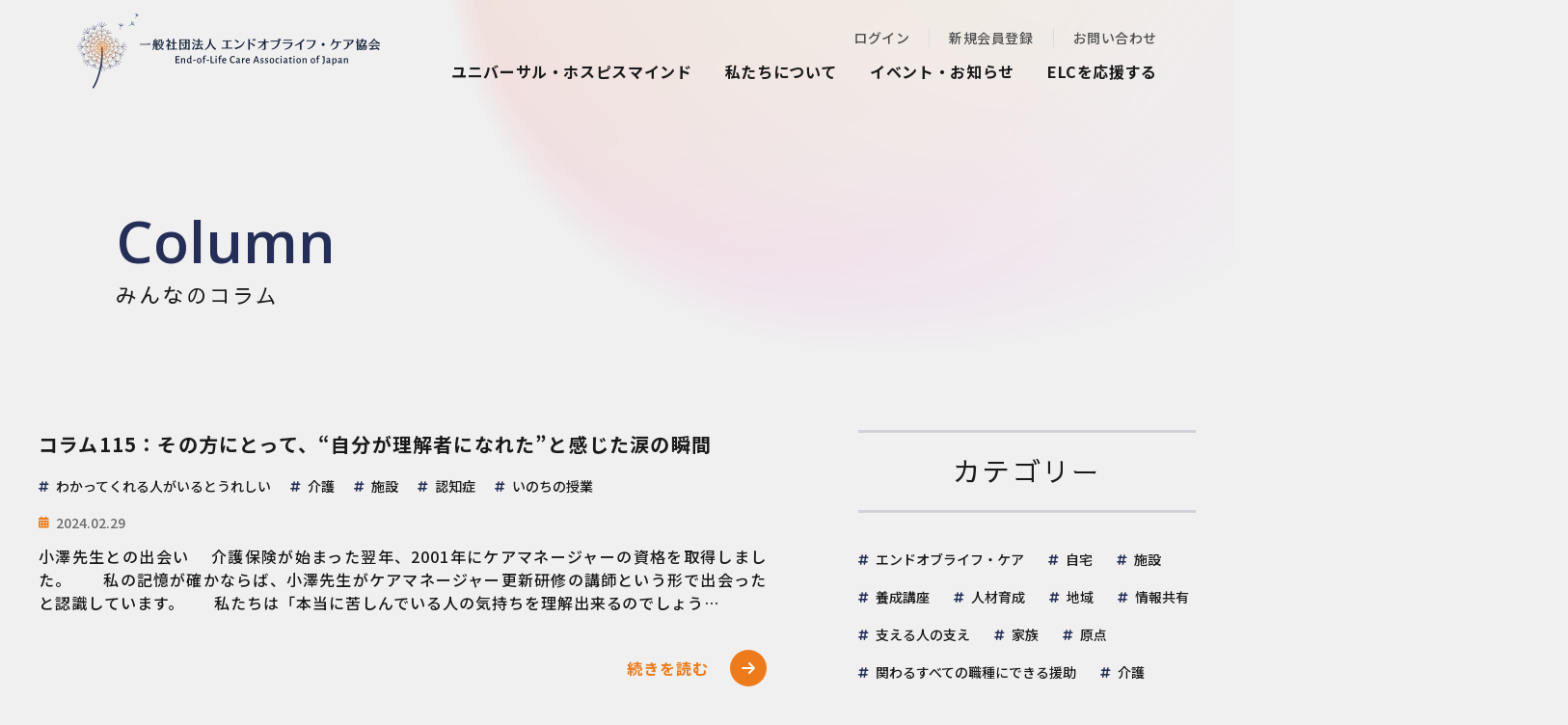

--- FILE ---
content_type: text/html; charset=UTF-8
request_url: https://endoflifecare.or.jp/columns/category/63
body_size: 5072
content:
<!DOCTYPE HTML>
<html lang="ja">
            <head>
    <meta charset="UTF-8">
    <title>一般社団法人エンドオブライフ・ケア協会</title>
    <meta name="description" content="最期まで「私」にとっての豊かさ（Well-being）を実感し、自他に優しくなれる社会を目指して活動しています。"/>    <meta name="keywords" content="@page_meta_keywords">
    <meta name="viewport" content="width=device-width, initial-scale=1, maximum-scale=1">
    <meta name="format-detection" content="telephone=no">
    <link rel="shortcut icon" href="/favicon.ico" type="image/x-icon">
    <link rel="canonical" href="">

            <script async src="https://www.googletagmanager.com/gtag/js?id=UA-63310672-1"></script>
    <script>
    window.dataLayer = window.dataLayer || [];
    function gtag(){dataLayer.push(arguments);}
    gtag('js', new Date());
    gtag('config', 'UA-63310672-1');
    gtag('config', 'AW-318674775');
    </script>
    
        <meta property="og:url" content=""/>    <meta property="og:title" content="一般社団法人エンドオブライフ・ケア協会"/>    <meta property="og:type" content="article"/>    <meta property="og:description" content="最期まで「私」にとっての豊かさ（Well-being）を実感し、自他に優しくなれる社会を目指して活動しています。"/>    <meta property="og:image" content="https://endoflifecare.or.jp/img/common/big_logo.png"/>    <meta property="og:site_name" content="一般社団法人エンドオブライフ・ケア協会"/>    <meta property="og:locale" content="ja_JP"/>    <meta property="twitter:card" content="summary_large_image"/>    <meta property="twitter:site" content="@elc_or_jp"/>    
            <link rel="stylesheet" href="/v2/style/css/style.css?1760689308"/>    <link rel="stylesheet" href="/v2/style/css/slick.css?1688002773"/>    <link rel="stylesheet" href="/v2/style/css/aos.css?1688002773"/>    <link rel="stylesheet" href="/v2/style/css/module/fontawesome-free-6.1.2-web/all.min.css?1688002773"/>        <link rel="preconnect" href="https://fonts.googleapis.com">
    <link rel="preconnect" href="https://fonts.gstatic.com" crossorigin>
    <link href="https://fonts.googleapis.com/css2?family=Noto+Sans+JP:wght@400;500;600;700&family=Open+Sans:wght@400;500;600;700&family=Roboto:wght@500;700&family=Sawarabi+Gothic&display=swap" rel="stylesheet">

            <script>
    (function (add, cla) {
        window['UserHeatTag'] = cla;
        window[cla] = window[cla] || function () {
            (window[cla].q = window[cla].q || []).push(arguments)
        }, window[cla].l = 1 * new Date();
        var ul = document.createElement('script');
        var tag = document.getElementsByTagName('script')[0];
        ul.async = 1;
        ul.src = add;
        tag.parentNode.insertBefore(ul, tag);
    })('//uh.nakanohito.jp/uhj2/uh.js', '_uhtracker');
    _uhtracker({id: 'uhPYjY6ZyX'});
    </script>
        <link rel="stylesheet" href="/v2/style/css/scroll-hint.css?1688002773"/></head>
    
    <body >
    <script src="/v2/js/module/jquery-3.6.1.min.js?1688002773"></script><script src="/v2/js/module/viewport-extra.min.js?1688002773"></script><script src="/v2/js/module/jquery.accordion.js?1688002773"></script><script src="/v2/js/common.js?1743257377"></script><script src="/v2/js/slick.min.js?1688002773"></script><script src="/v2/js/jquery.matchHeight-min.js?1688002773"></script><script src="/v2/js/aos.js?1688002773"></script>        <div id="flash-message">
                    </div>
        <div class="l-container">
            <div id="overlay"></div>
                        <!-- Header -->
<header>
    <div class="h-wrap">
        <a href="/" class="logo fade force-fade"><img src="/v2/img/layout/header/logo.png" alt="エンドオブライフ・ケア協会"></a>
        <div class="h-right pc">
            <ul class="h-top">
                <li><a href="/users/login?redirect=%2Fcolumns%2Fcategory%2F63">ログイン</a></li>
                <li><a href="/pages/membership/">新規会員登録</a></li>
                <li><a href="/contacts">お問い合わせ</a></li>
            </ul>
            <ul class="h-nav" id="h-nav">
                <li class="menu-item has-list"><a href="#">ユニバーサル・ホスピスマインド</a>
                    <div class="menu-contents">
                        <p class="ttl">ユニバーサル・ホスピスマインド</p>
                        <ul class="h-nav-sub">
                                <li><a href="/pages/learning-uhm">ユニバーサル・ホスピスマインドとは</a></li>
                                <li><a href="/pages/certification">認定資格</a></li>
                                <li><a href="/pages/elcsupporter-program">エンドオブライフ・ケア援助者養成基礎講座</a></li>
                                <li><a href="/pages/okproject">折れない心を育てる いのちの授業</a></li>
                                <li><a href="/pages/dignity-therapy">ディグニティセラピー</a></li>
                                <li><a href="/pages/community">コミュニティ</a></li>
                                <li><a href="/pages/organization-training">法人向け研修</a></li>
                                <li><a href="/pages/ft-request">講演依頼</a></li>
                            </ul>
                    </div>
                </li>
                <li class="menu-item has-list"><a href="#">私たちについて</a>
                    <div class="menu-contents">
                        <p class="ttl">私たちについて</p>
                        <ul class="h-nav-sub">
                                <li><a href="/pages/about-us">エンドオブライフ・ケア協会とは</a></li>
                                <li><a href="/pages/activity-report">法人概要</a></li>
                                <li><a href="/pages/members">理事・監事・アドバイザー</a></li>
                                <li><a href="/pages/prospectus">設立趣意書</a></li>
                                <li><a href="/pages/voices">みんなのスピーチ</a></li>
                                <li><a href="/books">書籍</a></li>
                            </ul>
                    </div>
                </li>
                <li class="menu-item has-list"><a href="#">イベント・お知らせ</a>
                    <div class="menu-contents">
                        <p class="ttl">イベント・お知らせ</p>
                        <ul class="h-nav-sub">
                                <li><a href="/posts/">お知らせ</a></li>
                                <li><a href="/programs/">すべての開催スケジュール</a></li>
                                <li><a href="/posts/report">すべての開催報告</a></li>
                                <li><a href="/columns/">みんなのコラム</a></li>
                                <li><a href="/posts/index/media">メディア掲載</a></li>
                                <li><a href="/mail-magazines/about">メールマガジン</a></li>
                            </ul>
                    </div>
                </li>
                <li class="menu-item has-list"><a href="#">ELCを応援する</a>
                    <div class="menu-contents">
                        <p class="ttl">ELCを応援する</p>
                        <ul class="h-nav-sub">
                                <li><a href="/pages/for_individual">寄付などで応援する</a></li>
                                <li><a href="/pages/membership">会員になる</a></li>
                                <li><a href="/pages/buy">グッズを買って応援する</a></li>
                                <li><a href="/pages/for-organizations">法人の方へ</a></li>
                                <li><a href="/pages/for-organizations#link02">協働・プロボノ</a></li>
                            </ul>
                    </div>
                </li>
            </ul>
        </div>
        <div class="slidemenu-btn tb"><img src="/v2/img/common/menu.png" alt="menu"></div>
    </div>
</header>
<!-- /Header -->
            			            <!-- Key-visual -->
<div class="key-visual">
	<div class="key-ttl">
		<h1><span class="en">Column</span><span class="jp">みんなのコラム</span></h1>
	</div>
</div>
<!-- /Key-visual -->
			            
<div class="slide-menu">
        <div class="slide-btn-wrap">
        <a href="/users/login?redirect=%2Fcolumns%2Fcategory%2F63" class="button01 -no-arrow">ログイン</a>
        <a href="/pages/membership/" class="button02 -no-arrow">新規会員登録</a>
    </div>
        <div class="slide-list">
        <div class="list-item"><a href="/">トップページ</a></div>
        <div class="list-item"><p>ユニバーサル・ホスピスマインド</p>
            <ul class="list-sub">
                    <li><a href="/pages/learning-uhm">ユニバーサル・ホスピスマインドとは</a></li>
                    <li><a href="/pages/certification">認定資格</a></li>
                    <li><a href="/pages/elcsupporter-program">エンドオブライフ・ケア援助者養成基礎講座</a></li>
                    <li><a href="/pages/okproject">折れない心を育てる いのちの授業</a></li>
                    <li><a href="/pages/dignity-therapy">ディグニティセラピー</a></li>
                    <li><a href="/pages/community">コミュニティ</a></li>
                    <li><a href="/pages/organization-training">法人向け研修</a></li>
                    <li><a href="/pages/ft-request">講演依頼</a></li>
                </ul>
        </div>
        <div class="list-item"><p>私たちについて</p>
            <ul class="list-sub">
                    <li><a href="/pages/about-us">エンドオブライフ・ケア協会とは</a></li>
                    <li><a href="/pages/activity-report">法人概要</a></li>
                    <li><a href="/pages/members">理事・監事・アドバイザー</a></li>
                    <li><a href="/pages/prospectus">設立趣意書</a></li>
                    <li><a href="/pages/voices">みんなのスピーチ</a></li>
                    <li><a href="/books">書籍</a></li>
                </ul>
        </div>
        <div class="list-item"><p>イベント・お知らせ</p>
            <ul class="list-sub">
                    <li><a href="/posts/">お知らせ</a></li>
                    <li><a href="/programs/">すべての開催スケジュール</a></li>
                    <li><a href="/posts/report">すべての開催報告</a></li>
                    <li><a href="/columns/">みんなのコラム</a></li>
                    <li><a href="/posts/index/media">メディア掲載</a></li>
                    <li><a href="/mail-magazines/about">メールマガジン</a></li>
                </ul>
        </div>
        <div class="list-item"><p>ELCを応援する</p>
            <ul class="list-sub">
                    <li><a href="/pages/for_individual">寄付などで応援する</a></li>
                    <li><a href="/pages/membership">会員になる</a></li>
                    <li><a href="/pages/buy">グッズを買って応援する</a></li>
                    <li><a href="/pages/for-organizations">法人の方へ</a></li>
                    <li><a href="/pages/for-organizations#link02">協働・プロボノ</a></li>
                </ul>
        </div>
        <div class="list-item"><a href="/contacts/">お問い合わせ</a></div>
                        <div class="list-item"><a href="/pages/tos">利用規約</a></div>
        <div class="list-item"><a href="/pages/faq">よくあるご質問</a></div>
    </div>
</div>

            <!-- Main -->
<div class="l-main">
	<div class="container -w1200">
		<div class="float">
			<div class="l-page">
				<ul class="col-list">
					<li class="hover-all">
						<a href="/columns/show/8968"></a>
						<p class="col-ttl">コラム115：その方にとって、“自分が理解者になれた”と感じた涙の瞬間</p>
						<div class="col-tag-box">
							<ul class="col-tag-list">
									<li><span>わかってくれる人がいるとうれしい</span></li>
									<li><span>介護</span></li>
									<li><span>施設</span></li>
									<li><span>認知症</span></li>
									<li><span>いのちの授業</span></li>
								</ul>
						</div>
						<time datetime="2024-02-29" class="col-date">2024.02.29</time>
						<p class="col-txt">小澤先生との出会い

　介護保険が始まった翌年、2001年にケアマネージャーの資格を取得しました。

 

　私の記憶が確かならば、小澤先生がケアマネージャー更新研修の講師という形で出会ったと認識しています。

 

　私たちは「本当に苦しんでいる人の気持ちを理解出来るのでしょう…</p>
						<p class="right-text"><span class="button03">続きを読む</span></p>
					</li>
					<li class="hover-all">
						<a href="/columns/show/8954"></a>
						<p class="col-ttl">コラム104：苦しくて悲しい。けれど、その向こうに明るい静けさを見ていたい。いつも一緒に。</p>
						<div class="col-tag-box">
							<ul class="col-tag-list">
									<li><span>家族</span></li>
									<li><span>わかってくれる人がいるとうれしい</span></li>
									<li><span>介護</span></li>
								</ul>
						</div>
						<time datetime="2023-05-23" class="col-date">2023.05.23</time>
						<p class="col-txt">

　去年、山口県にあるサービス付き高齢者向け住宅「おげんきハグニティ」内の父の部屋に泊まって、看取りをしました。親子だからこそ理解し合うことの難しさもあり、看取りも簡単なことではありませんでした。

　私の気持ちが揺れることは何度もありましたが、スタッフの皆さんのおかげで、父と過ごせる温か…</p>
						<p class="right-text"><span class="button03">続きを読む</span></p>
					</li>
				</ul>
				<div class="pagination ">
				</div>
			</div>
			<div class="l-side">
	<h2>カテゴリー</h2>
	<ul class="col-tag-list -wide">
		<li><a href="/columns/category/8">エンドオブライフ・ケア</a></li>
		<li><a href="/columns/category/9">自宅</a></li>
		<li><a href="/columns/category/10">施設</a></li>
		<li><a href="/columns/category/12">養成講座</a></li>
		<li><a href="/columns/category/14">人材育成</a></li>
		<li><a href="/columns/category/15">地域</a></li>
		<li><a href="/columns/category/16">情報共有</a></li>
		<li><a href="/columns/category/17">支える人の支え</a></li>
		<li><a href="/columns/category/18">家族</a></li>
		<li><a href="/columns/category/19">原点</a></li>
		<li><a href="/columns/category/20">関わるすべての職種にできる援助</a></li>
		<li><a href="/columns/category/21">介護</a></li>
		<li><a href="/columns/category/22">医療と介護の連携</a></li>
		<li><a href="/columns/category/23">穏やかな最期</a></li>
		<li><a href="/columns/category/24">尊厳</a></li>
		<li><a href="/columns/category/25">ディグニティセラピー</a></li>
		<li><a href="/columns/category/26">意思決定支援</a></li>
		<li><a href="/columns/category/27">緩和ケア</a></li>
		<li><a href="/columns/category/28">死別後のつながり</a></li>
		<li><a href="/columns/category/38">アドバンス・ケア・プランニング（ACP）</a></li>
		<li><a href="/columns/category/39">離島・僻地</a></li>
		<li><a href="/columns/category/40">わかってくれる人がいるとうれしい</a></li>
		<li><a href="/columns/category/41">解決できない苦しみ</a></li>
		<li><a href="/columns/category/42">リハビリテーション</a></li>
		<li><a href="/columns/category/43">研究</a></li>
		<li><a href="/columns/category/44">言葉にする</a></li>
		<li><a href="/columns/category/45">コミュニケーション</a></li>
		<li><a href="/columns/category/46">希望</a></li>
		<li><a href="/columns/category/47">言えない想い</a></li>
		<li><a href="/columns/category/48">食支援</a></li>
		<li><a href="/columns/category/49">コレクティブインパクト</a></li>
		<li><a href="/columns/category/50">自己決定</a></li>
		<li><a href="/columns/category/51">いのちの授業</a></li>
		<li><a href="/columns/category/52">子ども</a></li>
		<li><a href="/columns/category/53">ペット</a></li>
		<li><a href="/columns/category/54">美容</a></li>
		<li><a href="/columns/category/55">認知症</a></li>
		<li><a href="/columns/category/56">暮らしの保健室</a></li>
		<li><a href="/columns/category/57">推定意思</a></li>
		<li><a href="/columns/category/58">心不全</a></li>
		<li><a href="/columns/category/59">薬剤師</a></li>
		<li><a href="/columns/category/63">介護</a></li>
		<li><a href="/columns/category/65">音楽</a></li>
		<li><a href="/columns/category/66">不条理</a></li>
		<li><a href="/columns/category/67">新型コロナウイルス</a></li>
		<li><a href="/columns/category/68">疎外感</a></li>
		<li><a href="/columns/category/69">選ぶことができる自由</a></li>
		<li><a href="/columns/category/70">グリーフ</a></li>
		<li><a href="/columns/category/73">オンライン</a></li>
		<li><a href="/columns/category/74">聴く</a></li>
		<li><a href="/columns/category/75">固定観念</a></li>
		<li><a href="/columns/category/76">プロボノ</a></li>
		<li><a href="/columns/category/77">ビジネスパーソン</a></li>
		<li><a href="/columns/category/83">対話</a></li>
		<li><a href="/columns/category/91">コンパッション</a></li>
		<li><a href="/columns/category/93">赦す</a></li>
		<li><a href="/columns/category/94">認める</a></li>
		<li><a href="/columns/category/96">将来の夢</a></li>
		<li><a href="/columns/category/97">仲間</a></li>
		<li><a href="/columns/category/98">周術期</a></li>
		<li><a href="/columns/category/100">認知症</a></li>
	</ul>
</div>		</div>
	</div>
</div>
<!-- /Main -->
                        <footer class="v2-common-font">
    <div class="f-container">
        <div class="f-logo mb0-tb">
            <a href="/" class="f-icon fade force-fade"><img src="/v2/img/layout/footer/logo.png" alt="エンドオブライフ・ケア協会"></a>
            <div class="sns">
                <a href="https://www.facebook.com/endoflifecare.or.jp/" class="fade force-fade mr15" target="_blank"><i class="fa-brands fa-facebook"></i></a>
                <a href="https://www.youtube.com/@by-qz3lk" class="fade force-fade" target="_blank"><i class="fa-brands fa-youtube"></i></a>
            </div>
        </div>
        <div class="f-link-wrap pc">
            <a href="/" class="f-link mb25">トップページ</a>
            <div class="f-has-sub">
                <p class="f-link -no-arrow">ユニバーサル・ホスピスマインド</p>
                <ul class="f-sub-list">
                        <li><a href="/pages/learning-uhm">ユニバーサル・ホスピスマインドとは</a></li>
                        <li><a href="/pages/certification">認定資格</a></li>
                        <li><a href="/pages/elcsupporter-program">エンドオブライフ・ケア援助者養成基礎講座</a></li>
                        <li><a href="/pages/okproject">折れない心を育てる いのちの授業</a></li>
                        <li><a href="/pages/dignity-therapy">ディグニティセラピー</a></li>
                        <li><a href="/pages/community">コミュニティ</a></li>
                        <li><a href="/pages/organization-training">法人向け研修</a></li>
                        <li><a href="/pages/ft-request">講演依頼</a></li>
                    </ul>
            </div>
            <div class="f-has-sub">
                <p class="f-link -no-arrow">私たちについて</p>
                <ul class="f-sub-list">
                        <li><a href="/pages/about-us">エンドオブライフ・ケア協会とは</a></li>
                        <li><a href="/pages/activity-report">法人概要</a></li>
                        <li><a href="/pages/members">理事・監事・アドバイザー</a></li>
                        <li><a href="/pages/prospectus">設立趣意書</a></li>
                        <li><a href="/pages/voices">みんなのスピーチ</a></li>
                        <li><a href="/books">書籍</a></li>
                    </ul>
            </div>
            <div class="f-has-sub">
                <p class="f-link -no-arrow">イベント・お知らせ</p>
                <ul class="f-sub-list">
                        <li><a href="/posts/">お知らせ</a></li>
                        <li><a href="/programs/">すべての開催スケジュール</a></li>
                        <li><a href="/posts/report">すべての開催報告</a></li>
                        <li><a href="/columns/">みんなのコラム</a></li>
                        <li><a href="/posts/index/media">メディア掲載</a></li>
                        <li><a href="/mail-magazines/about">メールマガジン</a></li>
                    </ul>
            </div>
            <div class="f-has-sub">
                <p class="f-link -no-arrow">ELCを応援する</p>
                <ul class="f-sub-list">
                        <li><a href="/pages/for_individual">寄付などで応援する</a></li>
                        <li><a href="/pages/membership">会員になる</a></li>
                        <li><a href="/pages/buy">グッズを買って応援する</a></li>
                        <li><a href="/pages/for-organizations">法人の方へ</a></li>
                        <li><a href="/pages/for-organizations#link02">協働・プロボノ</a></li>
                    </ul>
            </div>
            <a href="/contacts/" class="f-link mr55">お問い合わせ</a>
                                    <a href="/pages/tos" class="f-link mr55">利用規約</a>
            <a href="/pages/faq" class="f-link mr55">よくあるご質問</a>
        </div>
    </div>
</footer>
<p class="coppy-right v2-copyright-font">© End-of-Life Care Association of Japan</p>

<script src="/v2/js/module/tab.js?1688002773"></script>                        <div class="pagetop"><div class="inner">TOP</div></div>        </div>
        






















    </body>
</html>

--- FILE ---
content_type: application/javascript
request_url: https://endoflifecare.or.jp/v2/js/module/jquery.accordion.js?1688002773
body_size: 1471
content:
// option

// size: pc(初期値) tb
// SP_WIDTH: 768(初期値)
// aTagAutoClose: false(初期値) true
// textChange: false(初期値) true
// aTagClassAdd: false（初期値） true
// position: normal(初期値) absolute
// borderRadius：0（初期値）

(function (a) {
  a.fn.accordion = function (option) {
    //accordionのオプション一覧
    var s = {
      size: 'pc', // accordionが動くサイズを設定します。（tbで設定する場合タブレット以下のみ動く）
      SP_WIDTH: 768, // タブレット時に動かす横幅のサイズを設定します。
      aTagAutoClose: false, // accordionで開いたボックスの中にあるaタグをクリックした場合に自動的に開いたボックスをそのままにするか閉じるかする（otherCloseとは違います）
      textChange: false, // accordionで開いたボックスの中にあるaタグをクリックした時にaccordionのテキストをaタグと同じテキストにするかどうか
      aTagClassAdd: false, // accordionで開いたボックスの中にあるaタグをクリックした場合、aタグのclassをaccodionのタグにもclassを追加する（親要素のタブによって色などが変わる場合、使います。、addClassとは違います。）
      position: 'normal', // accordionボックスのpositionを設定できます。
      borderRadius: 0 //accordionのテキストにborder-radiusが設定されている場合その数値と同じくする
    }

    // 横幅のresize時にも反応できるようにするためのもの
    var oneChange = [0, 1];

    s = $.extend({}, s, option);

    // accordionの動きを動きを入れてくれるイベント（slideToggle）
    function accordionEvent(e) {
      e.toggleClass('active');
      e.next().slideToggle();
      e.next().addClass('check');
    }

    // accordionボタンにマウスポイントのCSSを追加
    function pointEvent(e) {
      e.css('cursor', 'pointer');
      e.next().css('display', 'none');
    }

    // accordionで開かれるボックスのposition設定
    function positionEvent(e) {
      e.parent().css('position', 'relative');
      e.parent().css('z-index', '10');
      e.next().css('position', 'absolute');
      e.next().css('top', e.outerHeight() - 1 - s['borderRadius'] + 'px');
    }

    // pcかtbかを判別してマウスポイントのcssを出すかどうかの判別
    if (s['size'] == 'pc') {
      pointEvent($(this));
      if (s['position'] == 'absolute') {
        positionEvent($(this));
      }
    } else if (s['size'] == 'tb') {
      if ($(window).width() <= s['SP_WIDTH']) {
        pointEvent($(this));
        oneChange[0]++;
        oneChange[1]--;

        if (s['position'] == 'absolute') {
          positionEvent($(this));
        }
      }
    }

    // accordionを動かすかどうか（pc、tb）
    $(this).on('click', function () {
      if (s['size'] == 'pc') {
        accordionEvent($(this));
      } else if (s['size'] == 'tb') {
        if ($(window).width() <= s['SP_WIDTH']) {
          accordionEvent($(this));
        }
      }
    });

    // accordionで開いたボックスの中にあるaタグをクリックした場合、aタグのclassをaccodionのタグにもclassを追加する（親要素のタブによって色などが変わる場合、使います。、addClassとは違います。）
    var classChange = '';
    $(this).next().find('a').on('click', function () {
      if (s['size'] == 'pc') {
        if (s['textChange']) {
          $(this).parents('.check').prev().text($(this).text());
        }
        if (s['aTagClassAdd']) {
          console.log(classChange);
          if (classChange) {
            $(this).parents('.check').prev().removeClass(classChange);
            console.log(classChange);
          }
          classChange = this.classList[0];
          $(this).parents('.check').prev().addClass(this.classList[0]);
        }
        if (s['aTagAutoClose']) {
          $(this).parents('.check').prev().removeClass('active');
          $(this).parents('.check').slideToggle();
          $(this).parents('.check').removeClass('check');
        }
      } else if (s['size'] == 'tb') {
        if ($(window).width() <= s['SP_WIDTH']) {
          if (s['textChange']) {
            $(this).parents('.check').prev().text($(this).text());
          }
          if (s['aTagClassAdd']) {
            if (classChange) {
              $(this).parents('.check').prev().removeClass(classChange);
            }
            classChange = this.classList[0];
            $(this).parents('.check').prev().addClass(this.classList[0]);
          }
          if (s['aTagAutoClose']) {
            $(this).parents('.check').prev().removeClass('active');
            $(this).parents('.check').slideToggle();
            $(this).parents('.check').removeClass('check');
          }
        }
      }
    });


    // 画面のresizeにも対応できる
    var tag = $(this);
    $(window).resize(function () {
      if (s['size'] == 'pc') {
        pointEvent(tag);
      } else if (s['size'] == 'tb') {
        if ($(window).width() <= s['SP_WIDTH']) {
          if (oneChange[0] == 0) {
            pointEvent(tag);
            oneChange[0]++;
            oneChange[1]--;

            if (s['position'] == 'absolute') {
              positionEvent(tag);
            }
          }
        } else {
          if (oneChange[1] == 0) {
            tag.css('cursor', '');
            tag.next().css('display', '');
            tag.parent().css('position', '');
            tag.next().css('position', '');
            tag.next().css('top', '');
            oneChange[0]--;
            oneChange[1]++;
          }
        }
      }
    })
  }
})(jQuery);